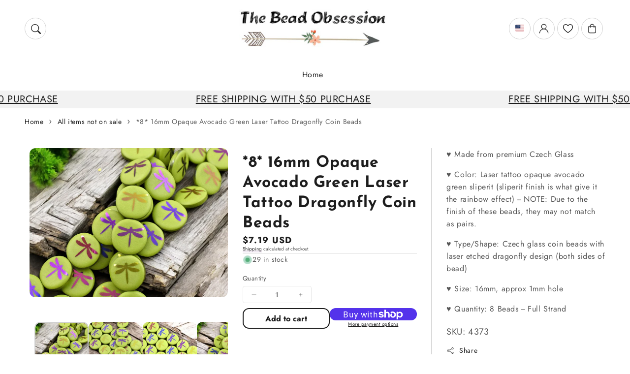

--- FILE ---
content_type: text/css
request_url: https://www.gr8beads.com/cdn/shop/t/27/assets/component-card.css?v=100754945360149872281748297533
body_size: 2996
content:
.card-wrapper{color:inherit;height:100%;position:relative;text-decoration:none}.featured-collections-wrapper .global-media-settings:after{bottom:auto}.card{text-decoration:none;text-align:var(--text-alignment)}.collection .card .card-inner{box-shadow:var(--shadow-horizontal-offset) var(--shadow-vertical-offset) var(--shadow-blur-radius) rgba(var(--color-shadow),var(--shadow-opacity));border-radius:calc(var(--border-radius) - var(--border-width) - var(--image-padding))}.collection-one .card .card-inner{background-color:transparent;box-shadow:var(--shadow-horizontal-offset) var(--shadow-vertical-offset) var(--shadow-blur-radius) rgba(var(--color-shadow),var(--shadow-opacity));border-radius:calc(var(--border-radius) - var(--border-width) - var(--image-padding))}.collection-list-three .collection .card .card-inner{box-shadow:none}.subcollections.collection-list-three .featured-collections-wrapper .card-content-1{position:relative}.subcollections.collection-list-three .collection .featured-collections-wrapper .card{padding:0}.subcollections.collection-list-three .collection .featured-collections-wrapper .card .card-inner{--ratio-percent: 0!important;box-shadow:none}.subcollections.collection-list-three .featured-collections-wrapper.grid{padding-left:0;padding-right:0}.collection-list-three .featured-collections-wrapper .collection h3.card-heading-q{font-size:calc(var(--font-heading-scale)* 1.4rem)}.subcollections.collection-list-three .collection .featured-collections-wrapper .card .card-inner .card-media{display:none}.subcollections.collection-list-three .collection .featured-collections-wrapper .card{box-shadow:none;border:none;border-bottom:none}.subcollections.collection-list-three .collection .featured-collections-wrapper .card .card-inner{background-color:transparent}.related-products.style-one .card-information.main-block{box-shadow:var(--shadow-horizontal-offset) var(--shadow-vertical-offset) var(--shadow-blur-radius) rgba(var(--color-shadow),var(--shadow-opacity));border-radius:calc(var(--border-radius) - var(--border-width) - var(--image-padding));border-top-left-radius:0;border-top-right-radius:0}.related-products.style-two .card .card-inner .card-media{border:none;box-shadow:var(--shadow-horizontal-offset) var(--shadow-vertical-offset) var(--shadow-blur-radius) rgba(var(--color-shadow),var(--shadow-opacity))}.related-products.style-one .card{border:1px solid rgba(var(--color-base-border-1));border-radius:calc(var(--border-radius) - var(--border-width) - var(--image-padding));box-shadow:none}.recent-products .card.card--standard.card--media{border-radius:calc(var(--border-radius) - var(--border-width) - var(--image-padding));box-shadow:var(--shadow-horizontal-offset) var(--shadow-vertical-offset) var(--shadow-blur-radius) rgba(var(--color-shadow),var(--shadow-opacity));padding:10px}.recent-products .card-information:first-child{padding:10px 0}.small .text-with-icon__icon img{width:22px;height:22px}.medium .text-with-icon__icon img{width:26px;height:26px}.large .text-with-icon__icon img{width:32px;height:32px}.product-card-type-row .collection .card .card-inner .card-media{border-bottom-right-radius:calc(var(--border-radius) - var(--border-width) - var(--image-padding));border-bottom-left-radius:calc(var(--border-radius) - var(--border-width) - var(--image-padding))}.collection-product-style-one.product-card-type-row.collection-three.collection .card .card-inner .card-media{border:none;box-shadow:none}.card:not(.ratio){display:flex;flex-direction:column;height:100%}.article-card-wrapper .card--text .ratio,.article-card-wrapper .card--standard.card--text .card-inner{position:initial}.card.card--horizontal{--text-alignment: left;--image-padding: 0rem;flex-direction:row;align-items:flex-start;gap:1.5rem}.card--horizontal.ratio:before{padding-bottom:0}.card--card.card--horizontal{padding:1.2rem}.card--card.card--horizontal.card--text{column-gap:0}.card--card{height:100%}.card--card,.card--standard .card-inner{position:relative;box-sizing:border-box}.card--card:after,.card--standard .card-inner:after{content:"";position:absolute;z-index:-1;width:calc(var(--border-width) * 2 + 100%);height:calc(var(--border-width) * 2 + 100%);top:calc(var(--border-width) * -1);left:calc(var(--border-width) * -1);border-radius:var(--border-radius)}.card .card-inner .card-media{overflow:hidden;z-index:0;border-radius:calc(var(--border-radius) - var(--border-width) - var(--image-padding))}.collection .card--card:after,.collection .card--standard .card-inner:after{border-bottom-right-radius:0;border-bottom-left-radius:0}.card--card .card-inner .card-media{border-bottom-right-radius:0;border-bottom-left-radius:0}.card--standard.card--text{background-color:transparent}.card-information{text-align:var(--text-alignment)}.card-media,.card .media{bottom:0;right:0;position:absolute;top:0}.product-grid-section #product-grid .card-media,.product-grid-section #product-grid .card .media,.image-banner-with-featured-collection .card .media,.image-banner-with-featured-collection .card-media{position:absolute;top:0}.collection-one .card .media,.collection-one .card-media{bottom:-1px;right:-1px}.card .media{width:100%}.card-media{margin:var(--image-padding);width:calc(100% - 2 * var(--image-padding))}.card--standard .card-media{margin:var(--image-padding)}.card-inner{width:100%}.card--media .card-inner .card-content{position:relative;padding:0}.card-content{display:grid;grid-template-rows:minmax(0,1fr) max-content minmax(0,1fr);padding:1rem;width:100%;flex-grow:1}.card-content--auto-margins{grid-template-rows:minmax(0,auto) max-content minmax(0,auto)}.card-information{grid-row-start:2}.card-information:first-child{padding:2.5rem 1.5rem}.collection-three .card-information:first-child{padding:1.5rem 0}.collection-product-style-two.product-card-type-columns .card-information:first-child{padding:2rem 1.5rem}.card:not(.ratio)>.card-content{grid-template-rows:max-content minmax(0,1fr) max-content auto}.card-badge{display:flex;align-self:flex-end;grid-row-start:3;justify-self:flex-start}.card-badge.bottom.right.first-badge,.card-badge.top.right.first-badge{order:2}.badge-top-right,.badge-bottom-right{grid-template-columns:1fr auto;justify-content:end;gap:5px}.badge-top-left,.badge-bottom-left{grid-template-columns:auto 1fr;justify-content:start;gap:5px}.card-badge.top{align-self:flex-start;grid-row-start:1}.card-badge.right{justify-self:flex-end}.collection-one .card-badge.right{margin-right:-1px}.collection-one .custom-badge{margin-left:2px}.card:not(.card--horizontal)>.card-content>.card-badge{margin:1.3rem}.card-media .media img{height:100%;object-fit:cover;object-position:center center;width:100%;transition:transform .3s ease-in-out}.collection-one .card-media .media img{-webkit-mask-image:url([data-uri]),linear-gradient(#000,#000);mask-image:url([data-uri]),linear-gradient(#000,#000);-webkit-mask-size:70px 70px,cover;mask-size:70px 70px,cover;-webkit-mask-repeat:no-repeat;mask-repeat:no-repeat;-webkit-mask-position:bottom right;mask-position:bottom right;-webkit-mask-composite:xor;mask-composite:exclude}.collection-one .enable-quick-buy-false .card-media .media img{-webkit-mask-image:none;mask-image:none}.subcollections .featured-collections-wrapper.grid{padding-left:0;padding-right:0}.subcollections .featured-collections-wrapper .card-content-1{box-shadow:none}.collection-one .product-card-wrapper .card,.collection-two .product-card-wrapper .card,.featured-collection.collection-one .card{background:transparent}.tooltip-btn{position:relative;overflow:visible!important}.tooltip-btn:hover .tooltip-text{visibility:visible;opacity:1}.tooltip-btn .tooltip-text{position:absolute;bottom:20%;right:40%;transform:translate(-50%);border:1px solid rgba(0,0,0,.3);background:#fff;font-size:11px;font-weight:400;width:max-content;padding:1px 4px;border-radius:3px;opacity:0;transition:opacity .2s ease,transform .2s ease;pointer-events:none}.tooltip-btn .tooltip-text:after{content:"";position:absolute;bottom:6px;right:-11px;transform:rotate(-90deg);width:0;height:0;border:5px solid transparent;border-top-color:#0000004d}@media screen and (max-width: 990px){.subcollections .slider--tablet.grid--peek .grid-item{box-sizing:inherit}.subcollections .collection .slider.slider--tablet{margin-bottom:0;margin-top:1rem}.grid--2-col-tablet-down .card-icons img{width:14px;height:14px}.grid--2-col-tablet-down .card-information .card-heading{font-size:calc(var(--font-heading-scale)* 1.4rem)}.grid--2-col-tablet-down .card-information .price,.grid--2-col-tablet-down .price--on-sale .price-item--regular{font-size:12px}.grid--2-col-tablet-down .card-content .custom-badge,.grid--2-col-tablet-down .card-content .badge{font-size:1rem;padding:.6rem .8rem}.collection-product-style-two.product-card-type-columns .grid--2-col-tablet-down .card-information:first-child{padding:1rem}.collection-three .grid--2-col-tablet-down .card-information:first-child{padding:10px 0 0}.collection-three .grid--2-col-tablet-down .card:not(.ratio)>.card-content{grid-template-rows:auto}.collection-one .grid--2-col-tablet-down .card-media .media img{-webkit-mask-size:50px 50px,cover;mask-size:50px 50px,cover}}.subcollections .collection .card .card-inner .card-media{border-bottom-left-radius:calc(var(--border-radius) - var(--border-width) - var(--image-padding));border-bottom-right-radius:calc(var(--border-radius) - var(--border-width) - var(--image-padding))}.subcollections .collection .card{box-shadow:none;border:none;border-radius:var(--media-radius)}.subcollections .grid--4-col-desktop h3{font-size:calc(var(--font-heading-scale) * 2rem)}.subcollections .grid--5-col-desktop h3{font-size:calc(var(--font-heading-scale) * 1.8rem)}.subcollections .grid--6-col-desktop h3{font-size:calc(var(--font-heading-scale) * 1.4rem)}.subcollections .grid--2-col-tablet-down h3{font-size:calc(var(--font-heading-scale)* 1.4rem)}.card-media .media img:hover{transform:translateY(-50px)}.collection-style-three .card-media .media img:hover,.collection-style-two .card-media .media img:hover,.collection-style-one .card-media .media img:hover{transform:translateY(30px)}.card-inner:not(.ratio)>.card-content{height:100%}.card-information .card-heading{font-size:calc(var(--font-heading-scale)* 1.6rem);line-height:1.4;margin-top:0;margin-bottom:0}.template-search .caption-with-letter-spacing h3.card-heading.heading-bold{text-transform:none}.card-heading:last-child{margin-bottom:0}.card--horizontal .card-heading,.card--horizontal .price__container .price-item,.card--horizontal__quick-add{font-size:calc(var(--font-heading-scale) * 1.2rem)}.card--horizontal .card-information>*:not(.visually-hidden:first-child)+*:not(.rating){margin-top:0}.card--horizontal__quick-add:before{box-shadow:none}.card--card.card--media>.card-content{margin-top:calc(0rem - var(--image-padding))}.card--standard.card--text a:after,.card--card .card-heading a:after{bottom:calc(var(--border-width) * -1);left:calc(var(--border-width) * -1);right:calc(var(--border-width) * -1);top:calc(var(--border-width) * -1)}.card-heading a:after{bottom:0;content:"";left:0;position:absolute;right:0;top:0;z-index:1}.card-heading a:after{outline-offset:.3rem}.card-heading a:focus:after{box-shadow:0 0 0 .3rem rgb(var(--color-background)),0 0 .5rem .4rem rgba(var(--color-foreground),.3);outline:.2rem solid rgba(var(--color-foreground),.5)}.card-heading a:focus-visible:after{box-shadow:0 0 0 .3rem rgb(var(--color-background)),0 0 .5rem .4rem rgba(var(--color-foreground),.3);outline:.2rem solid rgba(var(--color-foreground),.5)}.card-heading a:focus:not(:focus-visible):after{box-shadow:none;outline:0}.card-heading a:focus{box-shadow:none;outline:0}.card--standard.card--media .card-inner .card-information,.card--standard.card--text:not(.card--horizontal)>.card-content .card-heading,.card--standard:not(.card--horizontal)>.card-content .card-badge,.card--standard.card--text.article-card>.card-content .card-information,.card--standard>.card-content .card__caption{display:none}.template-search .template-search__results .article-card-wrapper .card--standard.card--media .card-inner .card-information,.template-search .template-search__results .article-card-wrapper .card--standard.card--text:not(.card--horizontal)>.card-content .card-heading,.template-search .template-search__results .article-card-wrapper .card--standard.card--text.article-card>.card-content .card-information,.template-search .template-search__results .article-card-wrapper .card--standard>.card-content .card__caption{display:block}.template-search .template-search__results .article-card-wrapper .card--standard.card--media .card-inner .additional-card-content .card-information,.template-search .template-search__results .article-card-wrapper .card--standard.card--text:not(.card--horizontal)>.card-content.additional-card-content .card-heading,.template-search .template-search__results .article-card-wrapper .card--standard:not(.card--horizontal)>.card-content.additional-card-content .card-badge,.template-search .template-search__results .article-card-wrapper .card--standard.card--text.article-card>.card-content.additional-card-content .card-information,.template-search .template-search__results .article-card-wrapper .card--standard>.card-content.additional-card-content .card__caption,.template-search .template-search__results .article-card-wrapper .card-content .card-badge,.template-search .template-search__results .article-card-wrapper .additional-card-content .article-card-info{display:none}.template-search .template-search__results .article-card-wrapper .card-content{padding:0}.template-search .template-search__results .card:not(.card--horizontal)>.card-content>.card-badge{margin:0}.template-search .template-search__results .article-card-wrapper .card-content.bottom-card-content .card-badge{display:none}.template-search .template-search__results .article-card-wrapper .card-content.additional-card-content .card-badge,.template-search .template-search__results .article-card-wrapper .card-content.page-card-content .card-badge{display:flex}.template-search .template-search__results .card-content .card-information{background:transparent}.no-featured-image.card--standard.card--text:not(.card--horizontal) .card-heading{display:none}.no-featured-image.card--standard.card--text:not(.card--horizontal)>.card-content .card-heading{display:block}.card--standard>.card-content{padding:0}.card--card.card--media .card-inner .card-information,.card--card.card--text .card-inner,.card--card.card--media>.card-content .card-badge{display:none}.card--horizontal .card-badge,.card--horizontal.card--text .card-inner{display:none}.card--extend-height{height:100%}.card--extend-height.card--standard.card--text,.card--extend-height.card--media{display:flex;flex-direction:column}.card--extend-height.card--standard.card--text .card-inner,.card--extend-height.card--media .card-inner{flex-grow:1}.card .icon-wrap{margin-left:.8rem;white-space:nowrap;transition:transform var(--duration-short) ease;overflow:hidden}.card-information>*+*{margin-top:.5rem}.card-information{width:100%}.card-information>*{line-height:calc(1 + .6/max(1,var(--font-body-scale)));color:rgb(var(--color-foreground))}.card-information>.price{color:rgb(var(--color-foreground))}.card--horizontal .card-information>.price{color:rgba(var(--color-foreground),.75)}.card-information>*:not(.visually-hidden:first-child)+*:not(.rating){margin-top:0}.article-card-wrapper .card-information>*:not(.visually-hidden:first-child)+*:not(.rating){margin-top:1rem;margin-bottom:0}.card-information .card-vendor{letter-spacing:2px;font-size:10px;margin-bottom:0;text-transform:uppercase;word-break:break-word}.card-article-info{margin-top:1rem}.product-card-wrapper.onboarding svg{border-radius:calc(var(--border-radius) - var(--border-width) - var(--image-padding));box-shadow:var(--shadow-horizontal-offset) var(--shadow-vertical-offset) var(--shadow-blur-radius) rgba(var(--color-shadow),var(--shadow-opacity));width:100%}.product-card-wrapper.onboarding .card-information{padding:20px 10px}.animate-arrow .card .card-heading-q{background-image:linear-gradient(transparent calc(100% - 1px),currentColor 5px);background-size:0;background-repeat:no-repeat;background-position:bottom left;padding-bottom:5px;text-decoration:none;transition:all .4s ease,text-decoration 0s ease}.animate-arrow:hover .card .card-heading-q{background-image:linear-gradient(transparent calc(100% - 1px),currentColor 5px);background-size:100%}.product-card-wrapper .placeholder-svg{height:auto;width:100%}.card-icons{margin-top:10px!important;position:relative}.card-icons .icon-container{z-index:2;position:relative}.card-icons .text-with-icon__icon{display:flex;align-items:center;margin-inline-end:.5rem;cursor:pointer}.card-icons .text-with-icon--tooltip .text-with-icon__label,.dynamic-card-icons .text-with-icon--tooltip .icon-title{position:absolute;top:-140%;left:25%;transform:translate(-50%);width:max-content;border:1px solid rgba(0,0,0,.3);background:#fff;font-size:11px;padding:1px 4px;border-radius:3px;opacity:0;transition:opacity .2s ease,transform .2s ease;pointer-events:none}.dynamic-card-icons .icon-container.text-with-icon--tooltip .icon-title{top:-25px;left:20px;padding:4px}.card-icons .text-with-icon--tooltip .text-with-icon__label:after,.dynamic-card-icons .text-with-icon--tooltip .icon-title:after{content:"";position:absolute;bottom:-10px;right:50%;left:50%;transform:translate(-50%);width:0;height:0;border:5px solid transparent;border-top-color:#0000004d}.dynamic-card-icons .text-with-icon--tooltip .icon-title:after{right:auto;left:40%}.card-icons .text-with-icon--tooltip:hover .text-with-icon__label,.dynamic-card-icons .text-with-icon--tooltip:hover .icon-title{opacity:1;transform:translate(-50%) translateY(-5px)}.product-grid-container li.grid-item.promo-layout-row{width:100%;max-width:100%}.featured-collection.collection-two .card .card-inner,.featured-collection.collection-three .card .card-inner{background:transparent;border-bottom:none}.collection-two .card-wrapper:hover .card-media .media img{border-bottom-left-radius:0;border-bottom-right-radius:0}.card-wrapper .custom-badge,.card-wrapper .badge{transition:opacity .2s ease}.show-secondary-image .card-wrapper:hover .custom-badge,.show-secondary-image .card-wrapper:hover .badge{opacity:0}.collection-two .card-wrapper:hover .card{background:rgba(var(--color-base-accent-2));box-shadow:var(--shadow-horizontal-offset) var(--shadow-vertical-offset) var(--shadow-blur-radius) rgba(var(--color-shadow),var(--shadow-opacity));border-radius:calc(var(--border-radius) - var(--border-width) - var(--image-padding))}.collection-three .card-wrapper .card{box-shadow:var(--shadow-horizontal-offset) var(--shadow-vertical-offset) var(--shadow-blur-radius) rgba(var(--color-shadow),var(--shadow-opacity));border-radius:calc(var(--border-radius) - var(--border-width) - var(--image-padding));padding:10px}.collection-three .card-wrapper .card .card-inner{box-shadow:none}.collection-three .card-wrapper:hover .card-media .media img{border-bottom-left-radius:0;border-bottom-right-radius:0}.underline-links-hover .card{transition:all .4s ease}.recently-viewed{background:transparent}.quick-add product-form div{display:none}@media only screen and (min-width: 750px){.card--horizontal .card-heading,.card--horizontal .price__container .price-item,.card--horizontal__quick-add{font-size:calc(var(--font-heading-scale) * 1.3rem)}}@media only screen and (max-width: 990px){.card-information:first-child{padding:1.5rem}.card-wrapper .media.media--hover-effect>img+img{display:none}.subcollections .card-content-1 h3{font-size:calc(var(--font-heading-scale)* 1.2rem)}}@media screen and (min-width: 1200px){.product-card-type-row .card-heading{font-size:calc(var(--font-heading-scale) * 2.2rem)}}@media screen and (min-width: 990px){.collection-full-width{max-width:100%}.product-card-type-row .card{flex-direction:row;justify-content:center;align-items:center;padding:1rem}.product-card-type-row.collection-three .card{padding:0}.product-card-type-row .grid--3-col-desktop .grid-item,.product-card-type-row .grid--4-col-desktop .grid-item,.product-card-type-row .grid--1-col-desktop .grid-item{width:calc(50% - var(--grid-desktop-horizontal-spacing) * 2 / 3);max-width:calc(50% - var(--grid-desktop-horizontal-spacing) * 2 / 3)}.product-card-type-row .quick-add-position-overlay{left:25%}.product-card-type-row .grid{row-gap:var(--grid-desktop-horizontal-spacing)}.product-card-type-row .quick-add.quick-add-position-default{padding-left:10px;gap:5px}.collection-product-style-one.product-card-type-row .quick-add.quick-add-position-default{padding-left:0;gap:0}.collection-product-style-one.product-card-type-row .quick-add.quick-add-position-default{padding-left:0}.product-card-type-row .quick-add.quick-add-position-default .quick-add__submit{border-radius:calc(var(--border-radius) - var(--border-width) - var(--image-padding))}.product-card-type-row .card-icons{position:absolute;bottom:10px;right:10px}.collection-product-style-one.product-card-type-row .card-icons{position:absolute;top:10px;right:10px}.collection-product-style-two.product-card-type-row.collection-three .card-icons{margin-top:2rem!important;position:relative;top:auto;right:auto}.product-card-type-row span.text-with-icon.text-with-icon--large.text-with-icon--tooltip .text-with-icon__icon{border:none;border-radius:0;padding:0}.grid--2-col-desktop .product-card-wrapper .card{flex-direction:row;justify-content:center;align-items:center}.card .media.media--hover-effect>img:only-child,.card-wrapper .media.media--hover-effect>img:only-child{transition:transform var(--duration-long) ease}.card:hover .media.media--hover-effect>img:first-child:only-child,.card-wrapper:hover .media.media--hover-effect>img:first-child:only-child{transform:scale(1.03)}.card-wrapper:hover .media.media--hover-effect>img:first-child:not(:only-child){opacity:1}.card-wrapper .media.media--hover-effect>img:first-child{z-index:1}.card-wrapper .media.media--hover-effect>img+img{opacity:1;bottom:-100%;z-index:2;transform:translateY(100%) scale(1)}.card-wrapper:hover .media.media--hover-effect>img:first-child{transform:translateY(-100%) scale(.9);transition:transform .5s cubic-bezier(.4,0,.4,1)}.card-wrapper:hover .media.media--hover-effect>img+img{transform:translateY(0) scale(1.03);opacity:1;transition:transform .5s cubic-bezier(.4,0,.4,1)}}
/*# sourceMappingURL=/cdn/shop/t/27/assets/component-card.css.map?v=100754945360149872281748297533 */


--- FILE ---
content_type: text/css
request_url: https://www.gr8beads.com/cdn/shop/t/27/assets/component-search.css?v=33895548996209849271748297532
body_size: -185
content:
.search__input.field-input{padding-right:9.8rem}.header--centered-two-row .search__input.field-input{width:40rem}.header--centered-two-row .predictive-search__results-groups-wrapper{display:block}@media screen and (max-width: 990px){.search__input.field-input{padding-right:8.8rem}.header .field-input{height:4.4rem}.header .field-label{top:calc(1rem + var(--inputs-border-width))}.header .field__button{height:3.8rem;margin-top:.3rem;margin-right:.3rem}}.search__button{right:var(--inputs-border-width);top:var(--inputs-border-width)}.reset__button{right:calc(var(--inputs-border-width) + 4.4rem);top:var(--inputs-border-width)}.reset__button:not(:focus-visible):after{border-right:.1rem solid rgba(var(--color-foreground),.08);display:block;height:calc(100% - 1.6rem);content:"";position:absolute;right:0}.reset__button:not(:focus):after{border-right:.1rem solid rgba(var(--color-foreground),.08);display:block;height:calc(100% - 1.8rem);content:"";position:absolute;right:0}.search__button:focus-visible,.reset__button:focus-visible{background-color:rgb(var(--color-background));z-index:4}.search__button:focus,.reset__button:focus{background-color:rgb(var(--color-background));z-index:4}.search__button:not(:focus-visible):not(.focused),.reset__button:not(:focus-visible):not(.focused){box-shadow:inherit;background-color:inherit}.search__button:hover .icon,.reset__button:hover .icon{transform:scale(1.07)}.search__button .icon{height:1.8rem;width:1.8rem}.reset__button .icon.icon-close{height:1.8rem;width:1.8rem;stroke-width:.1rem}.field-label{display:inline-block;white-space:nowrap;overflow:hidden;animation:typing 6s steps(60,end) infinite}@keyframes typing{0%{width:0}80%{width:80%}90%{width:80%}to{width:0}}input::-webkit-search-decoration{-webkit-appearance:none}
/*# sourceMappingURL=/cdn/shop/t/27/assets/component-search.css.map?v=33895548996209849271748297532 */


--- FILE ---
content_type: text/css
request_url: https://www.gr8beads.com/cdn/shop/t/27/assets/component-totals.css?v=128055905297049568981748297532
body_size: -434
content:
.totals{display:flex;justify-content:center;align-items:flex-end}.totals>*{font-size:1.6rem;margin:0}.totals>h2,.totals>span.totals-subtotal{font-family:var(--font-body-family);font-size:calc(var(--font-heading-scale) * 1.4rem);text-transform:uppercase;letter-spacing:1px}.totals>span.totals-subtotal{font-weight:var(--font-heading-weight)}.totals *{line-height:1}.totals>*+*{margin-left:2rem}.totals-subtotal-value{font-size:1.8rem;font-weight:600}.cart-ctas+.totals{margin-top:2rem}@media all and (min-width: 750px){.totals{border-bottom:.1rem solid rgb(var(--color-base-border-1));justify-content:space-between;padding-bottom:5px;margin-bottom:1rem}}@media all and (max-width: 990px){.totals{justify-content:space-between;align-items:center}.free-shipping-message p{padding:5px}}
/*# sourceMappingURL=/cdn/shop/t/27/assets/component-totals.css.map?v=128055905297049568981748297532 */


--- FILE ---
content_type: text/css
request_url: https://www.gr8beads.com/cdn/shop/t/27/assets/component-list-social.css?v=59337172617048047141748297532
body_size: -375
content:
.list-social{display:flex;flex-wrap:wrap;justify-content:flex-end}.list-social__item .icon{height:1.6rem;width:1.6rem}.footer .social-icons-size-extra-small .list-social__item .icon{height:1.4rem;width:1.4rem}.footer .social-icons-size-small .list-social__item .icon{height:1.8rem;width:1.8rem}.footer .social-icons-size-medium .list-social__item .icon{height:2.2rem;width:2.2rem}.footer .social-icons-size-large .list-social__item .icon{height:2.4rem;width:2.4rem}@media screen and (max-width: 990px){.footer .social-icons-size-extra-small .list-social__item .icon{height:1.2rem;width:1.2rem}.footer .social-icons-size-small .list-social__item .icon{height:1.6rem;width:1.6rem}.footer .social-icons-size-medium .list-social__item .icon{height:2rem;width:2rem}.footer .social-icons-size-large .list-social__item .icon{height:2.2rem;width:2.2rem}}.list-social__link{align-items:center;display:flex;padding:.7rem;color:rgb(var(--color-foreground))}.list-social__link .icon{transition:transform .3s ease,color .3s ease}.list-social__link:hover .icon{transform:scale(1.1)}@media only screen and (max-width: 749px){.list-social{justify-content:center}}
/*# sourceMappingURL=/cdn/shop/t/27/assets/component-list-social.css.map?v=59337172617048047141748297532 */


--- FILE ---
content_type: application/x-javascript
request_url: https://app.sealsubscriptions.com/shopify/public/status/shop/the-bead-obsession.myshopify.com.js?1769267053
body_size: -153
content:
var sealsubscriptions_settings_updated='1769026007c';

--- FILE ---
content_type: text/javascript
request_url: https://www.gr8beads.com/cdn/shop/t/27/compiled_assets/scripts.js?v=3403
body_size: 958
content:
(function(){var __sections__={};(function(){for(var i=0,s=document.getElementById("sections-script").getAttribute("data-sections").split(",");i<s.length;i++)__sections__[s[i]]=!0})(),function(){if(__sections__.footer)try{let attachCheckboxListener2=function(){var checkbox=document.getElementById("signup-checkbox-footer"),submitButton=document.getElementById("FooterSubscribe");checkbox&&submitButton&&(checkbox.removeEventListener("change",toggleSubmitButton2),checkbox.addEventListener("change",toggleSubmitButton2),submitButton.disabled=!checkbox.checked)},toggleSubmitButton2=function(){var submitButton=document.getElementById("FooterSubscribe");submitButton&&(submitButton.disabled=!this.checked)};var attachCheckboxListener=attachCheckboxListener2,toggleSubmitButton=toggleSubmitButton2;class LocalizationForm extends HTMLElement{constructor(){super(),this.elements={input:this.querySelector('input[name="locale_code"], input[name="country_code"]'),button:this.querySelector("button"),panel:this.querySelector(".disclosure__list-wrapper")},this.elements.button.addEventListener("click",this.openSelector.bind(this)),this.elements.button.addEventListener("focusout",this.closeSelector.bind(this)),this.addEventListener("keyup",this.onContainerKeyUp.bind(this)),this.querySelectorAll("a").forEach(item=>item.addEventListener("click",this.onItemClick.bind(this)))}hidePanel(){this.elements.button.setAttribute("aria-expanded","false"),this.elements.panel.setAttribute("hidden",!0)}onContainerKeyUp(event){event.code.toUpperCase()==="ESCAPE"&&(this.hidePanel(),this.elements.button.focus())}onItemClick(event){event.preventDefault();const form=this.querySelector("form");this.elements.input.value=event.currentTarget.dataset.value,form&&form.submit()}openSelector(){this.elements.button.focus(),this.elements.panel.toggleAttribute("hidden"),this.elements.button.setAttribute("aria-expanded",(this.elements.button.getAttribute("aria-expanded")==="false").toString())}closeSelector(event){const shouldClose=event.relatedTarget&&event.relatedTarget.nodeName==="BUTTON";(event.relatedTarget===null||shouldClose)&&this.hidePanel()}}customElements.define("localization-form",LocalizationForm),document.addEventListener("DOMContentLoaded",attachCheckboxListener2),document.addEventListener("shopify:section:select",attachCheckboxListener2)}catch(e){console.error(e)}}(),function(){if(__sections__.header)try{let initIntersectionObserver2=function(){const headers=document.querySelectorAll(".enable-fixed-header-part--true.enable-header-full-width--false");if(!headers.length)return;const observer=new IntersectionObserver((entries,observer2)=>{entries.forEach(entry=>{entry.isIntersecting&&(entry.target.classList.add("in-view"),observer2.unobserve(entry.target))})},{threshold:1});headers.forEach(header=>{observer.observe(header)})};var initIntersectionObserver=initIntersectionObserver2;class StickyHeader extends HTMLElement{constructor(){super()}connectedCallback(){this.header=document.querySelector(".section-header"),this.headerIsAlwaysSticky=this.getAttribute("data-sticky-type")==="always"||this.getAttribute("data-sticky-type")==="reduce-logo-size",this.headerBounds={},this.setHeaderHeight();const marginDesktopValue=this.getAttribute("data-margin-desktop");this.marginDesktopPercentage=parseFloat(marginDesktopValue)||2,this.marginDesktopThreshold=this.marginDesktopPercentage*2/100;const marginMobileValue=this.getAttribute("data-margin-mobile");this.marginMobilePercentage=parseFloat(marginMobileValue)||2,this.marginMobileThreshold=this.marginMobilePercentage/300,window.matchMedia("(max-width: 990px)").addEventListener("change",this.setHeaderHeight.bind(this)),this.headerIsAlwaysSticky&&this.header.classList.add("shopify-section-header-sticky"),this.currentScrollTop=0,this.preventReveal=!1,this.predictiveSearch=this.querySelector("predictive-search"),this.onScrollHandler=this.onScroll.bind(this),this.hideHeaderOnScrollUp=()=>this.preventReveal=!0,this.addEventListener("preventHeaderReveal",this.hideHeaderOnScrollUp),window.addEventListener("scroll",this.onScrollHandler,!1),this.createObserver()}setHeaderHeight(){document.documentElement.style.setProperty("--header-height",`${this.header.offsetHeight}px`)}disconnectedCallback(){this.removeEventListener("preventHeaderReveal",this.hideHeaderOnScrollUp),window.removeEventListener("scroll",this.onScrollHandler)}createObserver(){new IntersectionObserver((entries,observer2)=>{this.headerBounds=entries[0].intersectionRect,observer2.disconnect()}).observe(this.header)}onScroll(){const scrollTop=window.pageYOffset||document.documentElement.scrollTop,scrollThreshold=250,viewportWidth=window.innerWidth;let resetOffset;if(viewportWidth<990?resetOffset=window.innerHeight*this.marginMobileThreshold:resetOffset=window.innerHeight*this.marginDesktopThreshold,!(this.predictiveSearch&&this.predictiveSearch.isOpen)){if(scrollTop>this.currentScrollTop&&scrollTop>this.headerBounds.bottom+scrollThreshold){if(this.header.classList.add("scrolled-past-header"),this.preventHide)return;requestAnimationFrame(this.hide.bind(this))}else scrollTop<this.currentScrollTop&&scrollTop>this.headerBounds.bottom+scrollThreshold?(this.header.classList.add("scrolled-past-header"),this.preventReveal?(window.clearTimeout(this.isScrolling),this.isScrolling=setTimeout(()=>{this.preventReveal=!1},66),requestAnimationFrame(this.hide.bind(this))):requestAnimationFrame(this.reveal.bind(this))):scrollTop<=this.headerBounds.top+resetOffset&&(this.header.classList.remove("scrolled-past-header"),requestAnimationFrame(this.reset.bind(this)));this.currentScrollTop=scrollTop}}hide(){this.headerIsAlwaysSticky||(this.header.classList.add("shopify-section-header-hidden"),this.header.classList.remove("shopify-section-header-sticky"),this.closeMenuDisclosure(),this.closeSearchModal())}reveal(){this.headerIsAlwaysSticky||(this.header.classList.add("shopify-section-header-sticky"),this.header.classList.remove("shopify-section-header-hidden"))}reset(){this.headerIsAlwaysSticky||this.header.classList.remove("shopify-section-header-hidden","shopify-section-header-sticky")}closeMenuDisclosure(){this.disclosures=this.disclosures||this.header.querySelectorAll("header-menu"),this.disclosures.forEach(disclosure=>disclosure.close())}closeSearchModal(){this.searchModal=this.searchModal||this.header.querySelector("details-modal"),this.searchModal.close(!1)}}customElements.define("sticky-header",StickyHeader),initIntersectionObserver2(),document.addEventListener("shopify:section:load",()=>{initIntersectionObserver2()})}catch(e){console.error(e)}}()})();
//# sourceMappingURL=/cdn/shop/t/27/compiled_assets/scripts.js.map?v=3403


--- FILE ---
content_type: text/javascript; charset=utf-8
request_url: https://www.gr8beads.com/products/czech-glass-beads-laser-etched-beads-4373.js
body_size: 998
content:
{"id":8129159856364,"title":"*8* 16mm Opaque Avocado Green Laser Tattoo Dragonfly Coin Beads","handle":"czech-glass-beads-laser-etched-beads-4373","description":"\u003cp\u003e♥ Made from premium Czech Glass\u003c\/p\u003e\n\u003cp\u003e♥ Color: Laser tattoo opaque avocado green sliperit (sliperit finish is what give it the rainbow effect) -- NOTE: Due to the finish of these beads, they may not match as pairs. \u003c\/p\u003e\n\u003cp\u003e♥ Type\/Shape: Czech glass coin beads with laser etched dragonfly design (both sides of bead)\u003c\/p\u003e\n\u003cp\u003e♥ Size: 16mm, approx 1mm hole\u003c\/p\u003e\n\u003cp\u003e♥ Quantity: 8 Beads -- Full Strand\u003c\/p\u003e\n","published_at":"2024-01-06T15:33:28-07:00","created_at":"2024-01-06T14:44:30-07:00","vendor":"The Bead Obsession","type":"","tags":["bracelet focal","C1","coin beads","czech beads","czech glass animal","czech glass beads","czech picasso beads","dragonfly beads","glass beads","glass focal beads","gr8beads","laser etched beads","matte beads","NOS","picasso beads","tattoo beads"],"price":719,"price_min":719,"price_max":719,"available":true,"price_varies":false,"compare_at_price":null,"compare_at_price_min":0,"compare_at_price_max":0,"compare_at_price_varies":false,"variants":[{"id":44254125981932,"title":"Default Title","option1":"Default Title","option2":null,"option3":null,"sku":"4373","requires_shipping":true,"taxable":true,"featured_image":null,"available":true,"name":"*8* 16mm Opaque Avocado Green Laser Tattoo Dragonfly Coin Beads","public_title":null,"options":["Default Title"],"price":719,"weight":0,"compare_at_price":null,"inventory_management":"shopify","barcode":"739325156788","requires_selling_plan":false,"selling_plan_allocations":[]}],"images":["\/\/cdn.shopify.com\/s\/files\/1\/0531\/9367\/0844\/files\/il_fullxfull.6546122332_hocw.jpg?v=1736107156","\/\/cdn.shopify.com\/s\/files\/1\/0531\/9367\/0844\/files\/il_fullxfull.6546122330_8ku5.jpg?v=1736107156","\/\/cdn.shopify.com\/s\/files\/1\/0531\/9367\/0844\/files\/il_fullxfull.6594244087_o29d.jpg?v=1736107154","\/\/cdn.shopify.com\/s\/files\/1\/0531\/9367\/0844\/files\/il_fullxfull.6546122344_rv6e.jpg?v=1736107154"],"featured_image":"\/\/cdn.shopify.com\/s\/files\/1\/0531\/9367\/0844\/files\/il_fullxfull.6546122332_hocw.jpg?v=1736107156","options":[{"name":"Title","position":1,"values":["Default Title"]}],"url":"\/products\/czech-glass-beads-laser-etched-beads-4373","media":[{"alt":"*8* 16mm Opaque Avocado Green Laser Tattoo Dragonfly Coin Beads","id":34740043120876,"position":1,"preview_image":{"aspect_ratio":1.333,"height":1500,"width":2000,"src":"https:\/\/cdn.shopify.com\/s\/files\/1\/0531\/9367\/0844\/files\/il_fullxfull.6546122332_hocw.jpg?v=1736107156"},"aspect_ratio":1.333,"height":1500,"media_type":"image","src":"https:\/\/cdn.shopify.com\/s\/files\/1\/0531\/9367\/0844\/files\/il_fullxfull.6546122332_hocw.jpg?v=1736107156","width":2000},{"alt":"*8* 16mm Opaque Avocado Green Laser Tattoo Dragonfly Coin Beads","id":34740043153644,"position":2,"preview_image":{"aspect_ratio":1.333,"height":1500,"width":2000,"src":"https:\/\/cdn.shopify.com\/s\/files\/1\/0531\/9367\/0844\/files\/il_fullxfull.6546122330_8ku5.jpg?v=1736107156"},"aspect_ratio":1.333,"height":1500,"media_type":"image","src":"https:\/\/cdn.shopify.com\/s\/files\/1\/0531\/9367\/0844\/files\/il_fullxfull.6546122330_8ku5.jpg?v=1736107156","width":2000},{"alt":"*8* 16mm Opaque Avocado Green Laser Tattoo Dragonfly Coin Beads","id":34740043186412,"position":3,"preview_image":{"aspect_ratio":1.333,"height":1500,"width":2000,"src":"https:\/\/cdn.shopify.com\/s\/files\/1\/0531\/9367\/0844\/files\/il_fullxfull.6594244087_o29d.jpg?v=1736107154"},"aspect_ratio":1.333,"height":1500,"media_type":"image","src":"https:\/\/cdn.shopify.com\/s\/files\/1\/0531\/9367\/0844\/files\/il_fullxfull.6594244087_o29d.jpg?v=1736107154","width":2000},{"alt":"*8* 16mm Opaque Avocado Green Laser Tattoo Dragonfly Coin Beads","id":34740043219180,"position":4,"preview_image":{"aspect_ratio":1.333,"height":1500,"width":2000,"src":"https:\/\/cdn.shopify.com\/s\/files\/1\/0531\/9367\/0844\/files\/il_fullxfull.6546122344_rv6e.jpg?v=1736107154"},"aspect_ratio":1.333,"height":1500,"media_type":"image","src":"https:\/\/cdn.shopify.com\/s\/files\/1\/0531\/9367\/0844\/files\/il_fullxfull.6546122344_rv6e.jpg?v=1736107154","width":2000}],"requires_selling_plan":false,"selling_plan_groups":[]}

--- FILE ---
content_type: application/x-javascript
request_url: https://app.sealsubscriptions.com/shopify/public/status/shop/the-bead-obsession.myshopify.com.js?1769267062
body_size: -367
content:
var sealsubscriptions_settings_updated='1769026007c';